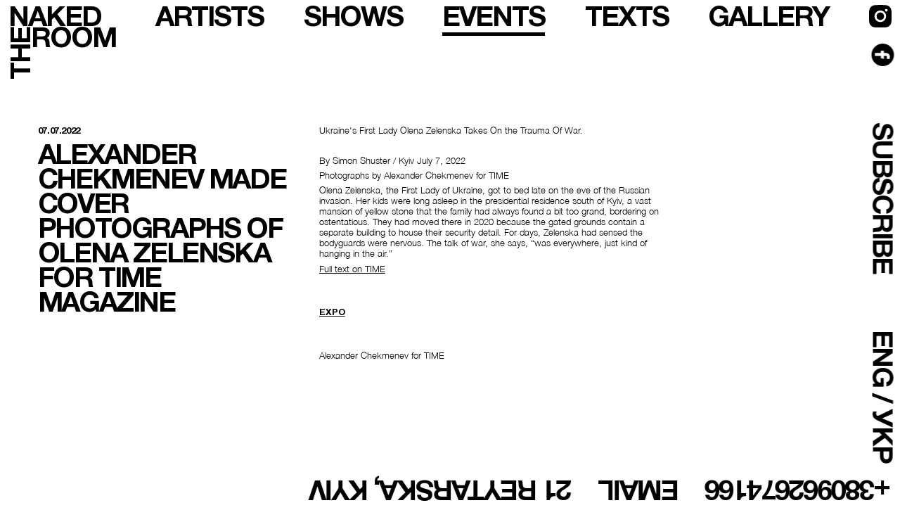

--- FILE ---
content_type: text/html
request_url: https://www.thenakedroom.com/en/event/alexander-chekmenev-made-cover-photographs-first-lady-olena-zelenska-time-magazine
body_size: 3126
content:
<!doctype html><html lang="en"><head>
	<meta http-equiv="Content-Type" content="text/html; charset=UTF-8"/>
<meta name="viewport" content="width=device-width,initial-scale=1,maximum-scale=1,user-scalable=no"><meta name="csrf-token" content="%%csrf_token%%"><link rel="preload" as="font" href="../../fonts/normal.woff" type="font/woff2" ><link rel="preload" as="font" href="../../fonts/bold.woff" type="font/woff2" ><link rel="icon" href="../../images/icons/favicon.svg" sizes="any" type="image/svg+xml"><link rel="apple-touch-icon" sizes="180x180" href="../../images/icons/apple-touch-icon.png"><link rel="icon" type="image/png" sizes="32x32" href="../../images/icons/favicon-32x32.png"><link rel="icon" type="image/png" sizes="16x16" href="../../images/icons/favicon-16x16.png"><link rel="manifest" href="https://www.thenakedroom.com/images/icons/site.webmanifest"><link href="../../css/app.79199276.css" rel="stylesheet"><title>Alexander Chekmenev made cover photographs of Olena Zelenska for TIME Magazine — THE NAKED ROOM</title>
	<link rel="canonical" href="https://thenakedroom.com/en/event/alexander-chekmenev-made-cover-photographs-first-lady-olena-zelenska-time-magazine" />
<meta name="description" content="Contemporary art gallery based in Kyiv."><meta property="og:url" content="https://www.thenakedroom.com/en/event/alexander-chekmenev-made-cover-photographs-first-lady-olena-zelenska-time-magazine"/><meta property="og:type" content="website"/><meta property="og:image" /><script type="application/ld+json">{"@context":"https:\/\/schema.org","@type":"WebPage","description":"Contemporary art gallery based in Kyiv. ","sameAs":["https:\/\/www.instagram.com\/thenakedroomkyiv\/","https:\/\/www.facebook.com\/thenakedroom\/"],"name":"THE NAKED ROOM"}</script><script type="application/ld+json">{"@context":"https:\/\/schema.org","@type":"Organization","address":{"@type":"PostalAddress","addressCountry":"Ukraine","addressLocality":"Kyiv","addressRegion":"Kyiv","postalCode":"01030","streetAddress":"21 Reitarska Str"},"email":"hello@thenakedroom.com","telephone":"+380683073979","foundingDate":"2018","founder":[{"@type":"Person","name":"Maria Lanko","jobTitle":"Curator","url":"https:\/\/thenakedroom.com\/maria-lanko"},{"@type":"Person","name":"Lizaveta German","jobTitle":"Curator","url":"https:\/\/www.thenakedroom.com\/lizaveta-german"}]}</script><script type="application/ld+json">{"@context":"https:\/\/schema.org","@type":"Event","name":"Alexander Chekmenev made cover photographs of Olena Zelenska for TIME Magazine","startDate":"2022-07-06T21:00:00.000000Z","url":"https:\/\/www.thenakedroom.com\/en\/event\/alexander-chekmenev-made-cover-photographs-first-lady-olena-zelenska-time-magazine"}</script><script>window.dataLayer = window.dataLayer || [];function gtag(){dataLayer.push(arguments);}gtag('js', new Date());gtag('config', 'UA-134840486-1');</script></head><body class="is-event"><nav class="init" id="menu"><div class="item logo-main"><a href="../../en" class="logo"><span>THE</span><span>NAKED</span><span>ROOM</span></a></div><div class="item"><a href="../../en/artists">artists</a></div><div class="item"><a href="../../en/shows">shows</a></div><div class="item"><a href="../../en/events" class="is-active">events</a></div><div class="item"><a href="../../en/texts">texts</a></div><div class="item"><a href="../../en/about">gallery</a></div><div class="item is-social"><a href="https://www.instagram.com/thenakedroomkyiv" target="_blank" rel="noopener nofollow" class="logo social"><svg viewbox="0 0 48 48" fill="none" xmlns="http://www.w3.org/2000/svg"><path d="M23.994 15.996c-4.407 0-8.004 3.597-8.004 8.004 0 4.406 3.597 8.003 8.004 8.003 4.406 0 8.003-3.597 8.003-8.003 0-4.407-3.597-8.004-8.003-8.004ZM47.996 24c0-3.315.03-6.599-.156-9.907-.186-3.842-1.063-7.253-3.872-10.063C41.153 1.215 37.749.344 33.906.158 30.592-.028 27.308.002 24 .002c-3.315 0-6.599-.03-9.907.156C10.251.344 6.84 1.22 4.03 4.03 1.215 6.846.344 10.25.158 14.093-.028 17.407.002 20.691.002 24c0 3.308-.03 6.598.156 9.906C.344 37.75 1.22 41.16 4.03 43.97c2.816 2.816 6.22 3.686 10.063 3.872 3.314.186 6.598.156 9.907.156 3.314 0 6.598.03 9.906-.156 3.843-.186 7.253-1.063 10.063-3.872 2.816-2.816 3.686-6.22 3.872-10.063.192-3.308.156-6.592.156-9.906ZM23.994 36.314c-6.815 0-12.314-5.5-12.314-12.314 0-6.815 5.5-12.315 12.314-12.315S36.308 17.185 36.308 24c0 6.814-5.5 12.314-12.314 12.314Zm12.818-22.257a2.872 2.872 0 0 1-2.876-2.876 2.872 2.872 0 0 1 2.876-2.876 2.872 2.872 0 0 1 2.876 2.876 2.873 2.873 0 0 1-2.876 2.876Z" fill="#000"/></svg></a></div><div class="item is-social"><a href="https://www.facebook.com/thenakedroom/" target="_blank" rel="noopener nofollow" class="logo social"><svg viewbox="0 0 48 48" fill="none" xmlns="http://www.w3.org/2000/svg"><path fill-rule="evenodd" clip-rule="evenodd" d="M24 48c13.255 0 24-10.745 24-24S37.255 0 24 0 0 10.745 0 24s10.745 24 24 24Zm3.915-39.263h4.8v6.4h-4.8a1.6 1.6 0 0 0-1.6 1.6v4.8h6.4l-1.6 6.4h-4.8v12.8h-6.4v-12.8h-4.8v-6.4h4.8v-4.8a8 8 0 0 1 8-8Z" fill="#000"/></svg></a></div><div class="item"><a class="subscribe">
            subscribe
        </a></div><div class="item no-padding"><span>ENG</span>
                /
                    <a href="javascript:;" data-no-swup onclick="locale('uk')">УКР</a></div><div class="item"><a href="tel:380962674166">+380962674166</a></div><div class="item"><a href="mailto:hello@thenakedroom.com">email</a></div><div class="item"><a href="https://g.page/thenakedroomkyiv?share" target="_blank" rel="noopener nofollow">21 Reytarska, Kyiv</a></div></nav><nav class="top"><div class="wrapper" id="menu-top"></div></nav><nav class="right"><div class="wrapper" id="menu-right"></div></nav><nav class="bottom"><div class="wrapper" id="menu-bottom"></div></nav><nav class="left"><div class="wrapper" id="menu-left"></div></nav><nav class="mobile is-hidden-tablet"><div id="burger"><span></span><span></span><span></span></div><div class="wrapper" id="menu-mobile"></div></nav><div id="swup"><section class="block-one-event block-author"><div class="wrap"><div class="event-head inner-scroller"><div class="event-date"></div><div class="event-date">07.07.2022</div><h1 class="block-title">Alexander Chekmenev made cover photographs of Olena Zelenska for TIME Magazine</h1><div class="event-banner"></div></div><div class="event-body inner-scroller"><div class="info-group"><div class="info-group-content"><p dir="ltr">Ukraine's First Lady Olena Zelenska Takes On the Trauma Of War.</p><p dir="ltr"><br></p><p dir="ltr">By Simon Shuster / Kyiv July 7, 2022</p><p dir="ltr">Photographs by Alexander Chekmenev for TIME</p><p dir="ltr"> </p><p dir="ltr">Olena Zelenska, the First Lady of Ukraine, got to bed late on the eve of the Russian invasion. Her kids were long asleep in the presidential residence south of Kyiv, a vast mansion of yellow stone that the family had always found a bit too grand, bordering on ostentatious. They had moved there in 2020 because the gated grounds contain a separate building to house their security detail. For days, Zelenska had sensed the bodyguards were nervous. The talk of war, she says, “was everywhere, just kind of hanging in the air.”</p><p><a href="https://time.com/6194177/olena-zelenska-ukraine-first-lady-interview/" rel="noopener noreferrer" target="_blank">Full text on TIME</a></p></div></div><div class="event-tabs" data-tab="expo"><a class="uppercase download-menu-link" v-bind:class="{ 'is-active': showsTab == 'expo' }" @click="showsTab='expo'">Expo</a></div><div class="info-group gallery-group" v-bind:class="{ 'is-hidden': showsTab != 'expo' }"><div class="info-group-content"><p class="comment">Alexander Chekmenev for TIME</p></div></div></div></div></section><footer class="wrap"><div class="wrapper"><hr><div class="columns is-mobile is-gapless is-multiline"><div class="column is-6-desktop is-12-mobile"><div>&copy; 2018—2024 THE NAKED ROOM</div></div><div class="is-6-desktop is-12-mobile has-text-right-tablet"><a href="../../en/privacy">Privacy policy</a>
                                &nbsp;&nbsp;
                                <a href="../../en/terms">Terms and conditions</a></div></div></div></footer><div class="bienale modal subscribe" v-bind:class="{ 'is-active': subscribeModal }"><div class="modal-background" @click="subscribeModal=false; subscribeThanks=false;"></div><div class="modal-content"><button class="modal-close is-large" aria-label="close" @click="subscribeModal=false; subscribeThanks=false;"></button><div id="mc_embed_signup" v-if="!subscribeThanks"><form action="https://thenakedroom.us19.list-manage.com/subscribe/post?u=6269a8d3025dc5be7851dc4d0&amp;id=511044dd9f" method="post" id="mc-embedded-subscribe-form" name="mc-embedded-subscribe-form" class="validate" target="_blank" novalidate><div id="mc_embed_signup_scroll" class="block-order"><div class="title">Subscription</div><div class="mc-field-group"><label for="mce-EMAIL">Your email address<span class="asterisk">*</span></label><input type="email" value="" name="EMAIL" class="required email" id="mce-EMAIL" v-model="subscribeEmail"></div><div hidden="true"><input type="hidden" name="tags" value="6235373"></div><div id="mce-responses" class="clear"><div class="response" id="mce-error-response" style="display:none"></div><div class="response" id="mce-success-response" style="display:none"></div></div><div style="position: absolute; left: -5000px;" aria-hidden="true"><input type="text" name="b_6269a8d3025dc5be7851dc4d0_511044dd9f" tabindex="-1" value=""></div><div class="clear"><div class="columns is-mobile is-gapless"><div class="column"><input type="button" value="subscribe" name="subscribe" id="mc-embedded-subscribe" class="button" @click="subscribe($event)"></div><div class="column has-text-right"><a href="https://www.instagram.com/thenakedroomkyiv" target="_blank" rel="noopener nofollow" class="social"><svg viewbox="0 0 48 48" fill="none" xmlns="http://www.w3.org/2000/svg"><path d="M23.994 15.996c-4.407 0-8.004 3.597-8.004 8.004 0 4.406 3.597 8.003 8.004 8.003 4.406 0 8.003-3.597 8.003-8.003 0-4.407-3.597-8.004-8.003-8.004ZM47.996 24c0-3.315.03-6.599-.156-9.907-.186-3.842-1.063-7.253-3.872-10.063C41.153 1.215 37.749.344 33.906.158 30.592-.028 27.308.002 24 .002c-3.315 0-6.599-.03-9.907.156C10.251.344 6.84 1.22 4.03 4.03 1.215 6.846.344 10.25.158 14.093-.028 17.407.002 20.691.002 24c0 3.308-.03 6.598.156 9.906C.344 37.75 1.22 41.16 4.03 43.97c2.816 2.816 6.22 3.686 10.063 3.872 3.314.186 6.598.156 9.907.156 3.314 0 6.598.03 9.906-.156 3.843-.186 7.253-1.063 10.063-3.872 2.816-2.816 3.686-6.22 3.872-10.063.192-3.308.156-6.592.156-9.906ZM23.994 36.314c-6.815 0-12.314-5.5-12.314-12.314 0-6.815 5.5-12.315 12.314-12.315S36.308 17.185 36.308 24c0 6.814-5.5 12.314-12.314 12.314Zm12.818-22.257a2.872 2.872 0 0 1-2.876-2.876 2.872 2.872 0 0 1 2.876-2.876 2.872 2.872 0 0 1 2.876 2.876 2.873 2.873 0 0 1-2.876 2.876Z" fill="#000"/></svg></a><a href="https://www.facebook.com/thenakedroom/" target="_blank" rel="noopener nofollow" class="social"><svg viewbox="0 0 48 48" fill="none" xmlns="http://www.w3.org/2000/svg"><path fill-rule="evenodd" clip-rule="evenodd" d="M24 48c13.255 0 24-10.745 24-24S37.255 0 24 0 0 10.745 0 24s10.745 24 24 24Zm3.915-39.263h4.8v6.4h-4.8a1.6 1.6 0 0 0-1.6 1.6v4.8h6.4l-1.6 6.4h-4.8v12.8h-6.4v-12.8h-4.8v-6.4h4.8v-4.8a8 8 0 0 1 8-8Z" fill="#000"/></svg></a></div></div></div></div></form></div><div class="block-order" v-else><div class="title">Subscription</div><br>
                            Thank you for subscribing!
                        </div></div></div></div><script>
                let ENV = {
                    artworksUrl: 'https://www.thenakedroom.com/en/artworks'
                };
            </script><script src="../../js/app.79199276.js"></script></body></html>